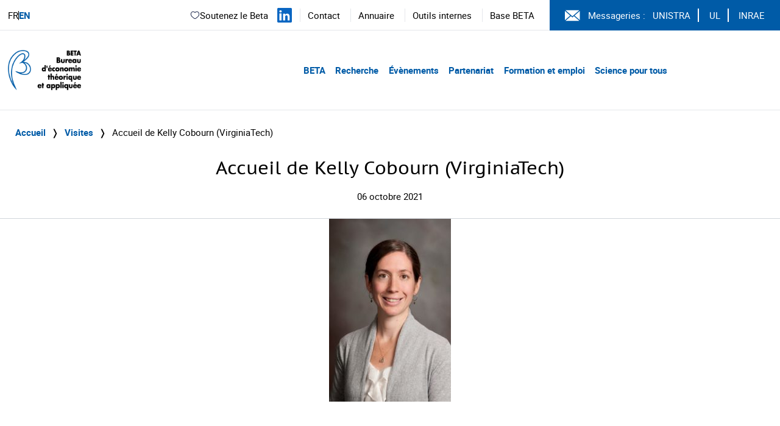

--- FILE ---
content_type: text/html; charset=UTF-8
request_url: https://www.beta-economics.fr/accueil-de-kelly-cobourn-virgniatech/
body_size: 10685
content:
    <!DOCTYPE html>
<html lang="fr-FR">
<head>
  <meta charset="UTF-8">
  <meta name="viewport" content="width=device-width, initial-scale=1">
  <link rel="profile" href="http://gmpg.org/xfn/11">
  <link rel="pingback" href="https://www.beta-economics.fr/wordpress/xmlrpc.php">

  <title>Accueil de Kelly Cobourn (VirginiaTech) &#8211; Beta</title>
<meta name='robots' content='max-image-preview:large' />
<link rel="alternate" href="https://www.beta-economics.fr/accueil-de-kelly-cobourn-virgniatech/" hreflang="fr" />
<link rel="alternate" href="https://www.beta-economics.fr/en/kelly-cobourn-virginiatech-visiting/" hreflang="en" />
<link rel='dns-prefetch' href='//platform.twitter.com' />
<link rel="alternate" type="application/rss+xml" title="Beta &raquo; Flux" href="https://www.beta-economics.fr/feed/" />
<link rel='stylesheet' id='wp-block-library-css' href='https://www.beta-economics.fr/wordpress/wp-includes/css/dist/block-library/style.min.css?ver=6.6.4' type='text/css' media='all' />
<style id='filebird-block-filebird-gallery-style-inline-css' type='text/css'>
ul.filebird-block-filebird-gallery{margin:auto!important;padding:0!important;width:100%}ul.filebird-block-filebird-gallery.layout-grid{display:grid;grid-gap:20px;align-items:stretch;grid-template-columns:repeat(var(--columns),1fr);justify-items:stretch}ul.filebird-block-filebird-gallery.layout-grid li img{border:1px solid #ccc;box-shadow:2px 2px 6px 0 rgba(0,0,0,.3);height:100%;max-width:100%;-o-object-fit:cover;object-fit:cover;width:100%}ul.filebird-block-filebird-gallery.layout-masonry{-moz-column-count:var(--columns);-moz-column-gap:var(--space);column-gap:var(--space);-moz-column-width:var(--min-width);columns:var(--min-width) var(--columns);display:block;overflow:auto}ul.filebird-block-filebird-gallery.layout-masonry li{margin-bottom:var(--space)}ul.filebird-block-filebird-gallery li{list-style:none}ul.filebird-block-filebird-gallery li figure{height:100%;margin:0;padding:0;position:relative;width:100%}ul.filebird-block-filebird-gallery li figure figcaption{background:linear-gradient(0deg,rgba(0,0,0,.7),rgba(0,0,0,.3) 70%,transparent);bottom:0;box-sizing:border-box;color:#fff;font-size:.8em;margin:0;max-height:100%;overflow:auto;padding:3em .77em .7em;position:absolute;text-align:center;width:100%;z-index:2}ul.filebird-block-filebird-gallery li figure figcaption a{color:inherit}

</style>
<style id='classic-theme-styles-inline-css' type='text/css'>
/*! This file is auto-generated */
.wp-block-button__link{color:#fff;background-color:#32373c;border-radius:9999px;box-shadow:none;text-decoration:none;padding:calc(.667em + 2px) calc(1.333em + 2px);font-size:1.125em}.wp-block-file__button{background:#32373c;color:#fff;text-decoration:none}
</style>
<style id='global-styles-inline-css' type='text/css'>
:root{--wp--preset--aspect-ratio--square: 1;--wp--preset--aspect-ratio--4-3: 4/3;--wp--preset--aspect-ratio--3-4: 3/4;--wp--preset--aspect-ratio--3-2: 3/2;--wp--preset--aspect-ratio--2-3: 2/3;--wp--preset--aspect-ratio--16-9: 16/9;--wp--preset--aspect-ratio--9-16: 9/16;--wp--preset--color--black: #000000;--wp--preset--color--cyan-bluish-gray: #abb8c3;--wp--preset--color--white: #ffffff;--wp--preset--color--pale-pink: #f78da7;--wp--preset--color--vivid-red: #cf2e2e;--wp--preset--color--luminous-vivid-orange: #ff6900;--wp--preset--color--luminous-vivid-amber: #fcb900;--wp--preset--color--light-green-cyan: #7bdcb5;--wp--preset--color--vivid-green-cyan: #00d084;--wp--preset--color--pale-cyan-blue: #8ed1fc;--wp--preset--color--vivid-cyan-blue: #0693e3;--wp--preset--color--vivid-purple: #9b51e0;--wp--preset--gradient--vivid-cyan-blue-to-vivid-purple: linear-gradient(135deg,rgba(6,147,227,1) 0%,rgb(155,81,224) 100%);--wp--preset--gradient--light-green-cyan-to-vivid-green-cyan: linear-gradient(135deg,rgb(122,220,180) 0%,rgb(0,208,130) 100%);--wp--preset--gradient--luminous-vivid-amber-to-luminous-vivid-orange: linear-gradient(135deg,rgba(252,185,0,1) 0%,rgba(255,105,0,1) 100%);--wp--preset--gradient--luminous-vivid-orange-to-vivid-red: linear-gradient(135deg,rgba(255,105,0,1) 0%,rgb(207,46,46) 100%);--wp--preset--gradient--very-light-gray-to-cyan-bluish-gray: linear-gradient(135deg,rgb(238,238,238) 0%,rgb(169,184,195) 100%);--wp--preset--gradient--cool-to-warm-spectrum: linear-gradient(135deg,rgb(74,234,220) 0%,rgb(151,120,209) 20%,rgb(207,42,186) 40%,rgb(238,44,130) 60%,rgb(251,105,98) 80%,rgb(254,248,76) 100%);--wp--preset--gradient--blush-light-purple: linear-gradient(135deg,rgb(255,206,236) 0%,rgb(152,150,240) 100%);--wp--preset--gradient--blush-bordeaux: linear-gradient(135deg,rgb(254,205,165) 0%,rgb(254,45,45) 50%,rgb(107,0,62) 100%);--wp--preset--gradient--luminous-dusk: linear-gradient(135deg,rgb(255,203,112) 0%,rgb(199,81,192) 50%,rgb(65,88,208) 100%);--wp--preset--gradient--pale-ocean: linear-gradient(135deg,rgb(255,245,203) 0%,rgb(182,227,212) 50%,rgb(51,167,181) 100%);--wp--preset--gradient--electric-grass: linear-gradient(135deg,rgb(202,248,128) 0%,rgb(113,206,126) 100%);--wp--preset--gradient--midnight: linear-gradient(135deg,rgb(2,3,129) 0%,rgb(40,116,252) 100%);--wp--preset--font-size--small: 13px;--wp--preset--font-size--medium: 20px;--wp--preset--font-size--large: 36px;--wp--preset--font-size--x-large: 42px;--wp--preset--spacing--20: 0.44rem;--wp--preset--spacing--30: 0.67rem;--wp--preset--spacing--40: 1rem;--wp--preset--spacing--50: 1.5rem;--wp--preset--spacing--60: 2.25rem;--wp--preset--spacing--70: 3.38rem;--wp--preset--spacing--80: 5.06rem;--wp--preset--shadow--natural: 6px 6px 9px rgba(0, 0, 0, 0.2);--wp--preset--shadow--deep: 12px 12px 50px rgba(0, 0, 0, 0.4);--wp--preset--shadow--sharp: 6px 6px 0px rgba(0, 0, 0, 0.2);--wp--preset--shadow--outlined: 6px 6px 0px -3px rgba(255, 255, 255, 1), 6px 6px rgba(0, 0, 0, 1);--wp--preset--shadow--crisp: 6px 6px 0px rgba(0, 0, 0, 1);}:where(.is-layout-flex){gap: 0.5em;}:where(.is-layout-grid){gap: 0.5em;}body .is-layout-flex{display: flex;}.is-layout-flex{flex-wrap: wrap;align-items: center;}.is-layout-flex > :is(*, div){margin: 0;}body .is-layout-grid{display: grid;}.is-layout-grid > :is(*, div){margin: 0;}:where(.wp-block-columns.is-layout-flex){gap: 2em;}:where(.wp-block-columns.is-layout-grid){gap: 2em;}:where(.wp-block-post-template.is-layout-flex){gap: 1.25em;}:where(.wp-block-post-template.is-layout-grid){gap: 1.25em;}.has-black-color{color: var(--wp--preset--color--black) !important;}.has-cyan-bluish-gray-color{color: var(--wp--preset--color--cyan-bluish-gray) !important;}.has-white-color{color: var(--wp--preset--color--white) !important;}.has-pale-pink-color{color: var(--wp--preset--color--pale-pink) !important;}.has-vivid-red-color{color: var(--wp--preset--color--vivid-red) !important;}.has-luminous-vivid-orange-color{color: var(--wp--preset--color--luminous-vivid-orange) !important;}.has-luminous-vivid-amber-color{color: var(--wp--preset--color--luminous-vivid-amber) !important;}.has-light-green-cyan-color{color: var(--wp--preset--color--light-green-cyan) !important;}.has-vivid-green-cyan-color{color: var(--wp--preset--color--vivid-green-cyan) !important;}.has-pale-cyan-blue-color{color: var(--wp--preset--color--pale-cyan-blue) !important;}.has-vivid-cyan-blue-color{color: var(--wp--preset--color--vivid-cyan-blue) !important;}.has-vivid-purple-color{color: var(--wp--preset--color--vivid-purple) !important;}.has-black-background-color{background-color: var(--wp--preset--color--black) !important;}.has-cyan-bluish-gray-background-color{background-color: var(--wp--preset--color--cyan-bluish-gray) !important;}.has-white-background-color{background-color: var(--wp--preset--color--white) !important;}.has-pale-pink-background-color{background-color: var(--wp--preset--color--pale-pink) !important;}.has-vivid-red-background-color{background-color: var(--wp--preset--color--vivid-red) !important;}.has-luminous-vivid-orange-background-color{background-color: var(--wp--preset--color--luminous-vivid-orange) !important;}.has-luminous-vivid-amber-background-color{background-color: var(--wp--preset--color--luminous-vivid-amber) !important;}.has-light-green-cyan-background-color{background-color: var(--wp--preset--color--light-green-cyan) !important;}.has-vivid-green-cyan-background-color{background-color: var(--wp--preset--color--vivid-green-cyan) !important;}.has-pale-cyan-blue-background-color{background-color: var(--wp--preset--color--pale-cyan-blue) !important;}.has-vivid-cyan-blue-background-color{background-color: var(--wp--preset--color--vivid-cyan-blue) !important;}.has-vivid-purple-background-color{background-color: var(--wp--preset--color--vivid-purple) !important;}.has-black-border-color{border-color: var(--wp--preset--color--black) !important;}.has-cyan-bluish-gray-border-color{border-color: var(--wp--preset--color--cyan-bluish-gray) !important;}.has-white-border-color{border-color: var(--wp--preset--color--white) !important;}.has-pale-pink-border-color{border-color: var(--wp--preset--color--pale-pink) !important;}.has-vivid-red-border-color{border-color: var(--wp--preset--color--vivid-red) !important;}.has-luminous-vivid-orange-border-color{border-color: var(--wp--preset--color--luminous-vivid-orange) !important;}.has-luminous-vivid-amber-border-color{border-color: var(--wp--preset--color--luminous-vivid-amber) !important;}.has-light-green-cyan-border-color{border-color: var(--wp--preset--color--light-green-cyan) !important;}.has-vivid-green-cyan-border-color{border-color: var(--wp--preset--color--vivid-green-cyan) !important;}.has-pale-cyan-blue-border-color{border-color: var(--wp--preset--color--pale-cyan-blue) !important;}.has-vivid-cyan-blue-border-color{border-color: var(--wp--preset--color--vivid-cyan-blue) !important;}.has-vivid-purple-border-color{border-color: var(--wp--preset--color--vivid-purple) !important;}.has-vivid-cyan-blue-to-vivid-purple-gradient-background{background: var(--wp--preset--gradient--vivid-cyan-blue-to-vivid-purple) !important;}.has-light-green-cyan-to-vivid-green-cyan-gradient-background{background: var(--wp--preset--gradient--light-green-cyan-to-vivid-green-cyan) !important;}.has-luminous-vivid-amber-to-luminous-vivid-orange-gradient-background{background: var(--wp--preset--gradient--luminous-vivid-amber-to-luminous-vivid-orange) !important;}.has-luminous-vivid-orange-to-vivid-red-gradient-background{background: var(--wp--preset--gradient--luminous-vivid-orange-to-vivid-red) !important;}.has-very-light-gray-to-cyan-bluish-gray-gradient-background{background: var(--wp--preset--gradient--very-light-gray-to-cyan-bluish-gray) !important;}.has-cool-to-warm-spectrum-gradient-background{background: var(--wp--preset--gradient--cool-to-warm-spectrum) !important;}.has-blush-light-purple-gradient-background{background: var(--wp--preset--gradient--blush-light-purple) !important;}.has-blush-bordeaux-gradient-background{background: var(--wp--preset--gradient--blush-bordeaux) !important;}.has-luminous-dusk-gradient-background{background: var(--wp--preset--gradient--luminous-dusk) !important;}.has-pale-ocean-gradient-background{background: var(--wp--preset--gradient--pale-ocean) !important;}.has-electric-grass-gradient-background{background: var(--wp--preset--gradient--electric-grass) !important;}.has-midnight-gradient-background{background: var(--wp--preset--gradient--midnight) !important;}.has-small-font-size{font-size: var(--wp--preset--font-size--small) !important;}.has-medium-font-size{font-size: var(--wp--preset--font-size--medium) !important;}.has-large-font-size{font-size: var(--wp--preset--font-size--large) !important;}.has-x-large-font-size{font-size: var(--wp--preset--font-size--x-large) !important;}
:where(.wp-block-post-template.is-layout-flex){gap: 1.25em;}:where(.wp-block-post-template.is-layout-grid){gap: 1.25em;}
:where(.wp-block-columns.is-layout-flex){gap: 2em;}:where(.wp-block-columns.is-layout-grid){gap: 2em;}
:root :where(.wp-block-pullquote){font-size: 1.5em;line-height: 1.6;}
</style>
<link rel='stylesheet' id='custom_styles-css' href='https://www.beta-economics.fr/themes/beta/assets/dist/app-6ad0fd2a.css?ver=6.6.4' type='text/css' media='all' />
<link rel='stylesheet' id='slick-css' href='https://www.beta-economics.fr/themes/beta/assets/styles/slick.css?ver=6.6.4' type='text/css' media='all' />
<script type="text/javascript" src="https://www.beta-economics.fr/themes/beta/assets/scripts/jquery-3.6.0.min.js?ver=6.6.4" id="jquery-js"></script>
<script type="text/javascript" src="https://www.beta-economics.fr/themes/beta/assets/scripts/slick.min.js?ver=6.6.4" id="slick-js"></script>
<script type="text/javascript" src="https://www.beta-economics.fr/themes/beta/assets/dist/index-3c781937.js?ver=6.6.4" id="custom_scripts-js"></script>
<script type="text/javascript" src="https://platform.twitter.com/widgets.js?ver=6.6.4" id="tweeter-js"></script>
<link rel="https://api.w.org/" href="https://www.beta-economics.fr/wp-json/" /><link rel="alternate" title="JSON" type="application/json" href="https://www.beta-economics.fr/wp-json/wp/v2/posts/3479" /><link rel="EditURI" type="application/rsd+xml" title="RSD" href="https://www.beta-economics.fr/wordpress/xmlrpc.php?rsd" />
<meta name="generator" content="WordPress 6.6.4" />
<link rel="canonical" href="https://www.beta-economics.fr/accueil-de-kelly-cobourn-virgniatech/" />
<link rel='shortlink' href='https://www.beta-economics.fr/?p=3479' />
<link rel="alternate" title="oEmbed (JSON)" type="application/json+oembed" href="https://www.beta-economics.fr/wp-json/oembed/1.0/embed?url=https%3A%2F%2Fwww.beta-economics.fr%2Faccueil-de-kelly-cobourn-virgniatech%2F" />
<link rel="alternate" title="oEmbed (XML)" type="text/xml+oembed" href="https://www.beta-economics.fr/wp-json/oembed/1.0/embed?url=https%3A%2F%2Fwww.beta-economics.fr%2Faccueil-de-kelly-cobourn-virgniatech%2F&#038;format=xml" />
<!-- Analytics by WP Statistics - https://wp-statistics.com -->
<link rel="icon" href="https://www.beta-economics.fr/uploads/2021/01/cropped-favicon-32x32.png" sizes="32x32" />
<link rel="icon" href="https://www.beta-economics.fr/uploads/2021/01/cropped-favicon-192x192.png" sizes="192x192" />
<link rel="apple-touch-icon" href="https://www.beta-economics.fr/uploads/2021/01/cropped-favicon-180x180.png" />
<meta name="msapplication-TileImage" content="https://www.beta-economics.fr/uploads/2021/01/cropped-favicon-270x270.png" />
	</head>

<body class="post-template-default single single-post postid-3479 single-format-standard wp-custom-logo" data-template="base.twig">

        <header role="banner" class="header">

      <div class="desktop nav-container border-b border-gray-200 hidden lg:block">
        <div class="top-menu grid grid-flow-col border-b-custom">
    <div class="mutilangues self-center pl-5">
    <p>
        <a class="no-underline hover:underline" href="https://www.beta-economics.fr/accueil-de-kelly-cobourn-virgniatech/">
    FR
  </a>
    <a class="no-underline hover:underline" href="https://www.beta-economics.fr/en/kelly-cobourn-virginiatech-visiting/">
    EN
  </a>
      </p>
  </div>
  <div class="flex items-center justify-end cursor-default">
            
      <div class="soutien-beta">
    <a href="https://fondation.unistra.fr/projet/bureau-deconomie-theorique-et-appliquee-beta-umr-7522/" target="_blank" rel="noopener noreferrer">
      <svg width="17" height="16" viewBox="0 0 17 16" fill="none" xmlns="http://www.w3.org/2000/svg"><path d="M8.98014 3.66709L8.61988 4.01382C8.71414 4.11176 8.84421 4.16709 8.98014 4.16709C9.11608 4.16709 9.24614 4.11176 9.34041 4.01382L8.98014 3.66709ZM7.26418 12.2146C6.25374 11.4181 5.14886 10.6402 4.27234 9.6532C3.41296 8.68547 2.81348 7.55634 2.81348 6.0914H1.81348C1.81348 7.8684 2.55381 9.22407 3.52462 10.3172C4.4783 11.3911 5.69399 12.2501 6.64509 12.9999L7.26418 12.2146ZM2.81348 6.0914C2.81348 4.65749 3.62372 3.45502 4.72972 2.94946C5.80419 2.45832 7.24792 2.58839 8.61988 4.01382L9.34041 3.32036C7.71248 1.62902 5.82287 1.35026 4.31398 2.03998C2.83662 2.71528 1.81348 4.28336 1.81348 6.0914H2.81348ZM6.64509 12.9999C6.98658 13.2691 7.35317 13.5562 7.72468 13.7733C8.09608 13.9903 8.51988 14.1667 8.98014 14.1667V13.1667C8.77374 13.1667 8.53088 13.0862 8.22921 12.9099C7.92768 12.7337 7.61486 12.4911 7.26418 12.2146L6.64509 12.9999ZM11.3152 12.9999C12.2663 12.2501 13.482 11.3911 14.4357 10.3172C15.4065 9.22407 16.1468 7.8684 16.1468 6.0914H15.1468C15.1468 7.55634 14.5473 8.68547 13.6879 9.6532C12.8114 10.6402 11.7065 11.4181 10.6961 12.2146L11.3152 12.9999ZM16.1468 6.0914C16.1468 4.28336 15.1237 2.71528 13.6463 2.03998C12.1374 1.35026 10.2478 1.62902 8.61988 3.32036L9.34041 4.01382C10.7123 2.58839 12.1561 2.45832 13.2305 2.94946C14.3365 3.45502 15.1468 4.65749 15.1468 6.0914H16.1468ZM10.6961 12.2146C10.3454 12.4911 10.0326 12.7337 9.73108 12.9099C9.42941 13.0862 9.18654 13.1667 8.98014 13.1667V14.1667C9.44041 14.1667 9.86421 13.9903 10.2356 13.7733C10.6071 13.5562 10.9737 13.2691 11.3152 12.9999L10.6961 12.2146Z" fill="#1C274C"/></svg>
        Soutenez le Beta
    </a>
  </div>

        <div class="linkedin">
      <a href="https://www.linkedin.com/company/bureau-d-economie-theorique-et-appliquee-beta/mycompany/" target="_blank" rel="noopener noreferrer" aria-label="Suivez-nous sur LinkedIn" title="Suivez-nous sur LinkedIn">
        <svg width="24" height="24" viewBox="0 0 24 24" fill="none" xmlns="http://www.w3.org/2000/svg">
          <path fill="#0A66C2" d="M22.23 0H1.77C.79 0 0 .77 0 1.72v20.55C0 23.23.79 24 1.77 24h20.46c.98 0 1.77-.77 1.77-1.72V1.72C24 .77 23.21 0 22.23 0zM7.08 20.45H3.56V9H7.08v11.45zM5.32 7.45c-1.14 0-1.88-.8-1.88-1.8 0-1.02.77-1.8 1.92-1.8 1.15 0 1.88.78 1.88 1.8 0 1-.73 1.8-1.92 1.8zM20.45 20.45h-3.52v-5.89c0-1.47-.53-2.48-1.86-2.48-1.02 0-1.63.69-1.9 1.35-.1.25-.12.6-.12.95v6.07h-3.52s.05-9.85 0-10.85h3.52v1.54c.47-.73 1.31-1.77 3.18-1.77 2.33 0 4.07 1.52 4.07 4.78v6.3z"/>
        </svg>
      </a>
    </div>

        <div class="menu-secondary">
      <ul class="menu-list-secondary pl-5 pr-5 hidden lg:block">
      <li class="inline-block border-l border-gray-200 px-5">
      <a class="hover:underline" target="_self"  rel="noopener noreferrer" href="https://www.beta-economics.fr//contact-acces/">
        Contact
      </a>
    </li>
      <li class="inline-block border-l border-gray-200 px-5">
      <a class="hover:underline" target="_self"  rel="noopener noreferrer" href="https://www.beta-economics.fr/annuaire/">
        Annuaire
      </a>
    </li>
      <li class="inline-block border-l border-gray-200 px-5">
      <a class="hover:underline" target="_self"  rel="noopener noreferrer" href="https://www.beta-economics.fr/outils-internes/">
        Outils internes
      </a>
    </li>
      <li class="inline-block border-l border-gray-200 px-5">
      <a class="hover:underline" target="_blank"  rel="noopener noreferrer" href="http://beta.u-strasbg.fr/">
        Base BETA
      </a>
    </li>
  </ul>


<ul class="menu-list-secondary lg:hidden">
      <li class="py-2">
      <a class="text-font" target="_self" rel="noopener noreferrer" href="https://www.beta-economics.fr//contact-acces/">
        Contact
      </a>
    </li>
      <li class="py-2">
      <a class="text-font" target="_self" rel="noopener noreferrer" href="https://www.beta-economics.fr/annuaire/">
        Annuaire
      </a>
    </li>
      <li class="py-2">
      <a class="text-font" target="_self" rel="noopener noreferrer" href="https://www.beta-economics.fr/outils-internes/">
        Outils internes
      </a>
    </li>
      <li class="py-2">
      <a class="text-font" target="_blank" rel="noopener noreferrer" href="http://beta.u-strasbg.fr/">
        Base BETA
      </a>
    </li>
  </ul>
    </div>
        <div class="messagerie flex items-center pl-10 pr-5 py-5 bg-blue text-white">
      <svg aria-hidden="true" class="logo-svg" width="25px" height="25px" viewBox="0 0 26 18" version="1.1" xmlns="http://www.w3.org/2000/svg" xmlns:xlink="http://www.w3.org/1999/xlink">
        <g stroke="none" stroke-width="1" fill="none" fill-rule="evenodd">
          <g transform="translate(-1096.000000, -12.000000)" fill="#FFFFFF" fill-rule="nonzero">
            <g transform="translate(1096.000000, 12.000000)">
                <polygon points="0 1.0904 0 16.9096 9.03945 9"></polygon>
                <polygon points="1.132 3.55271368e-15 12.85 10.25315 24.5681 3.55271368e-15"></polygon>
                <polygon points="15.42155 9.99665 12.85 12.24685 10.27845 9.99665 1.1319 18 24.5684 18"></polygon>
                <polygon points="16.56065 9 25.6 16.90935 25.6 1.0905"></polygon>
            </g>
          </g>
        </g>
      </svg>
      <span class="pl-5">Messageries :</span>

            <nav role="navigation" class="intranet">
        <ul class="list-intranet">
      <li class="items-intranet inline-block px-5 border-r-1 last:border-r-0 border-white">
      <a class="hover:underline" target="_blank" rel="noopener noreferrer" href="https://cas.unistra.fr/cas/login?service=https%3A%2F%2Fidp.unistra.fr%2Fidp%2FAuthn%2FExternal%3Fconversation%3De1s1&entityId=https%3A%2F%2Fsp.partage.renater.fr%2Funiv-strasbourg" aria-label="Voir le site (nouvelle fenêtre)">
        UNISTRA
      </a>
    </li>
      <li class="items-intranet inline-block px-5 border-r-1 last:border-r-0 border-white">
      <a class="hover:underline" target="_blank" rel="noopener noreferrer" href="https://auth.univ-lorraine.fr/login?service=https%3A%2F%2Fmail.univ-lorraine.fr%2Fzimbra%2Fpreauth%2FpreauthUL_PERS.jsp" aria-label="Voir le site (nouvelle fenêtre)">
        UL
      </a>
    </li>
      <li class="items-intranet inline-block px-5 border-r-1 last:border-r-0 border-white">
      <a class="hover:underline" target="_blank" rel="noopener noreferrer" href="https://messagerie.inrae.fr/" aria-label="Voir le site (nouvelle fenêtre)">
        INRAE
      </a>
    </li>
  </ul>      </nav>    </div>  </div>
</div>


<div class="nav-primary grid grid-flow-col mx-5 my-10">

    <div class="header-logo">
    <a
      class="block w-48"
      href="
              https://www.beta-economics.fr
      "
    >
              <img style="height:80px" class="object-contain" src="https://www.beta-economics.fr/uploads/2021/06/cropped-Logo_Beta_quadri.png" alt="Beta">
          </a>
  </div>
    <div class="menu cursor-default place-self-center justify-self-end mr-64">
    <nav role="navigation" class="menu-primary bold text-blue text-2xl">
      <ul class="menu-mobile pb-5 mb-5 text-blue border-b border-gray-400 lg:hidden">
      <li class="menu-mobile-list relative">
      <a class="menu-mobile-item block py-4" href="#">
        BETA
      </a>

                    <ul class="dropdown-mobile-child-menu z-50 py-4 bg-blue">
                      <li class="child-list">
              <a class="child-item block p-4 text-white" href="https://www.beta-economics.fr/presentation/">
                Présentation du BETA
              </a>

                                        </li>                      <li class="child-list">
              <a class="child-item block p-4 text-white" href="https://www.beta-economics.fr/organisation/">
                Organisation
              </a>

                                        </li>                      <li class="child-list">
              <a class="child-item block p-4 text-white" href="https://www.beta-economics.fr//annuaire/">
                Membres
              </a>

                                        </li>                      <li class="child-list">
              <a class="child-item block p-4 text-white" href="https://www.beta-economics.fr/newsletter/">
                Newsletter
              </a>

                                        </li>                      <li class="child-list">
              <a class="child-item block p-4 text-white" href="https://www.beta-economics.fr/souvenirs-et-hommages/">
                Souvenirs et hommages
              </a>

                                        </li>                      <li class="child-list">
              <a class="child-item block p-4 text-white" href="https://www.beta-economics.fr/contact-acces/">
                Contact &#038; Accès
              </a>

                                        </li>                  </ul>          </li>      <li class="menu-mobile-list relative">
      <a class="menu-mobile-item block py-4" href="#">
        Recherche
      </a>

                    <ul class="dropdown-mobile-child-menu z-50 py-4 bg-blue">
                      <li class="child-list">
              <a class="child-item block p-4 text-white" href="https://www.beta-economics.fr/recherche/">
                Groupes de recherche & enjeux sociétaux
              </a>

                                        </li>                      <li class="child-list">
              <a class="child-item block p-4 text-white" href="https://www.beta-economics.fr/plateformes/">
                Plateformes
              </a>

                                            <ul class="dropdown-children-menu mx-5 mb-5 bg-white">
                                      <li class="children-list">
                      <a class="children-item block p-4" href="https://www.beta-economics.fr/plateformes/lees/">
                        LEES
                      </a>
                    </li>                                      <li class="children-list">
                      <a class="children-item block p-4" href="https://www.beta-economics.fr/plateformes/olef/">
                        OLEF
                      </a>
                    </li>                                      <li class="children-list">
                      <a class="children-item block p-4" href="https://www.beta-economics.fr/plateformes/disce/">
                        DisCE
                      </a>
                    </li>                                  </ul>                          </li>                      <li class="child-list">
              <a class="child-item block p-4 text-white" href="https://www.beta-economics.fr/publications/">
                Productions
              </a>

                                        </li>                      <li class="child-list">
              <a class="child-item block p-4 text-white" href="https://www.beta-economics.fr/working-papers/">
                Working papers du BETA
              </a>

                                        </li>                      <li class="child-list">
              <a class="child-item block p-4 text-white" href="https://www.beta-economics.fr/working-papers-serie-speciale-50-ans-du-beta/">
                Working papers série spéciale “50 ans du BETA”
              </a>

                                        </li>                      <li class="child-list">
              <a class="child-item block p-4 text-white" href="https://www.beta-economics.fr/category/prix-distinctions/">
                Prix et distinctions
              </a>

                                        </li>                  </ul>          </li>      <li class="menu-mobile-list relative">
      <a class="menu-mobile-item block py-4" href="#">
        Évènements
      </a>

                    <ul class="dropdown-mobile-child-menu z-50 py-4 bg-blue">
                      <li class="child-list">
              <a class="child-item block p-4 text-white" href="https://www.beta-economics.fr/evenements/">
                Évènements à venir
              </a>

                                        </li>                      <li class="child-list">
              <a class="child-item block p-4 text-white" href="https://www.beta-economics.fr/evenements-passes/">
                Évènements passés
              </a>

                                        </li>                  </ul>          </li>      <li class="menu-mobile-list relative">
      <a class="menu-mobile-item block py-4" href="#">
        Partenariat
      </a>

                    <ul class="dropdown-mobile-child-menu z-50 py-4 bg-blue">
                      <li class="child-list">
              <a class="child-item block p-4 text-white" href="https://www.beta-economics.fr/projets-et-contrats-de-recherche/">
                Projets et contrats de recherche
              </a>

                                        </li>                      <li class="child-list">
              <a class="child-item block p-4 text-white" href="https://www.beta-economics.fr/activites-dexpertise/">
                Activités d’expertise
              </a>

                                            <ul class="dropdown-children-menu mx-5 mb-5 bg-white">
                                      <li class="children-list">
                      <a class="children-item block p-4" href="https://www.beta-economics.fr/activites-dexpertise/quelques-expertises-ciblees/">
                        Zoom sur...
                      </a>
                    </li>                                      <li class="children-list">
                      <a class="children-item block p-4" href="https://www.beta-economics.fr/activites-dexpertise/conseils-et-comites/">
                        Conseils et Comités
                      </a>
                    </li>                                  </ul>                          </li>                      <li class="child-list">
              <a class="child-item block p-4 text-white" href="https://www.beta-economics.fr/les-chaires/">
                Chaires
              </a>

                                        </li>                      <li class="child-list">
              <a class="child-item block p-4 text-white" href="https://www.beta-economics.fr/les-itis/">
                ITIs et Labex
              </a>

                                        </li>                      <li class="child-list">
              <a class="child-item block p-4 text-white" href="https://www.beta-economics.fr/entites-associees/">
                Entités associées
              </a>

                                        </li>                  </ul>          </li>      <li class="menu-mobile-list relative">
      <a class="menu-mobile-item block py-4" href="#">
        Formation et emploi
      </a>

                    <ul class="dropdown-mobile-child-menu z-50 py-4 bg-blue">
                      <li class="child-list">
              <a class="child-item block p-4 text-white" href="https://www.beta-economics.fr/masters/">
                Masters et magistère
              </a>

                                        </li>                      <li class="child-list">
              <a class="child-item block p-4 text-white" href="https://www.beta-economics.fr/doctorat/">
                Doctorat
              </a>

                                        </li>                      <li class="child-list">
              <a class="child-item block p-4 text-white" href="https://www.beta-economics.fr/category/offre-demploi/">
                Stages et emplois
              </a>

                                        </li>                      <li class="child-list">
              <a class="child-item block p-4 text-white" href="https://www.beta-economics.fr/candidats-job-market/">
                Candidats au job market
              </a>

                                        </li>                  </ul>          </li>      <li class="menu-mobile-list relative">
      <a class="menu-mobile-item block py-4" href="#">
        Science pour tous
      </a>

                    <ul class="dropdown-mobile-child-menu z-50 py-4 bg-blue">
                      <li class="child-list">
              <a class="child-item block p-4 text-white" href="https://www.beta-economics.fr/category/presse-media/">
                Média et société
              </a>

                                        </li>                      <li class="child-list">
              <a class="child-item block p-4 text-white" href="https://www.beta-economics.fr/cat_event/conferences-pour-tous/">
                Conférences grand public
              </a>

                                        </li>                  </ul>          </li>  </ul>



<ul class="menu-desktop hidden lg:block">
      <li class="menu-list inline-block">
      <a class="menu-item pr-5" href="#">
        BETA
      </a>

                    <ul class="dropdown-child-menu z-50 absolute w-60 bg-blue hidden">
                      <li class="child-list hover:bg-blue-dark">
              <a class="child-item block py-4 px-5 text-white" href="https://www.beta-economics.fr/presentation/">
                Présentation du BETA
              </a>

                                        </li>                      <li class="child-list hover:bg-blue-dark">
              <a class="child-item block py-4 px-5 text-white" href="https://www.beta-economics.fr/organisation/">
                Organisation
              </a>

                                        </li>                      <li class="child-list hover:bg-blue-dark">
              <a class="child-item block py-4 px-5 text-white" href="https://www.beta-economics.fr//annuaire/">
                Membres
              </a>

                                        </li>                      <li class="child-list hover:bg-blue-dark">
              <a class="child-item block py-4 px-5 text-white" href="https://www.beta-economics.fr/newsletter/">
                Newsletter
              </a>

                                        </li>                      <li class="child-list hover:bg-blue-dark">
              <a class="child-item block py-4 px-5 text-white" href="https://www.beta-economics.fr/souvenirs-et-hommages/">
                Souvenirs et hommages
              </a>

                                        </li>                      <li class="child-list hover:bg-blue-dark">
              <a class="child-item block py-4 px-5 text-white" href="https://www.beta-economics.fr/contact-acces/">
                Contact &#038; Accès
              </a>

                                        </li>                  </ul>          </li>      <li class="menu-list inline-block">
      <a class="menu-item pr-5" href="#">
        Recherche
      </a>

                    <ul class="dropdown-child-menu z-50 absolute w-60 bg-blue hidden">
                      <li class="child-list hover:bg-blue-dark">
              <a class="child-item block py-4 px-5 text-white" href="https://www.beta-economics.fr/recherche/">
                Groupes de recherche & enjeux sociétaux
              </a>

                                        </li>                      <li class="child-list hover:bg-blue-dark">
              <a class="child-item block py-4 px-5 text-white" href="https://www.beta-economics.fr/plateformes/">
                Plateformes
              </a>

                                            <ul class="dropdown-children-menu absolute origin-top-left transform translate-x-60 -translate-y-16 w-60 bg-blue hidden">
                                      <li class="children-list hover:bg-blue-dark">
                      <a class="children-item block py-4 px-2 text-white" href="https://www.beta-economics.fr/plateformes/lees/">
                        LEES
                      </a>
                    </li>                                      <li class="children-list hover:bg-blue-dark">
                      <a class="children-item block py-4 px-2 text-white" href="https://www.beta-economics.fr/plateformes/olef/">
                        OLEF
                      </a>
                    </li>                                      <li class="children-list hover:bg-blue-dark">
                      <a class="children-item block py-4 px-2 text-white" href="https://www.beta-economics.fr/plateformes/disce/">
                        DisCE
                      </a>
                    </li>                                  </ul>                          </li>                      <li class="child-list hover:bg-blue-dark">
              <a class="child-item block py-4 px-5 text-white" href="https://www.beta-economics.fr/publications/">
                Productions
              </a>

                                        </li>                      <li class="child-list hover:bg-blue-dark">
              <a class="child-item block py-4 px-5 text-white" href="https://www.beta-economics.fr/working-papers/">
                Working papers du BETA
              </a>

                                        </li>                      <li class="child-list hover:bg-blue-dark">
              <a class="child-item block py-4 px-5 text-white" href="https://www.beta-economics.fr/working-papers-serie-speciale-50-ans-du-beta/">
                Working papers série spéciale “50 ans du BETA”
              </a>

                                        </li>                      <li class="child-list hover:bg-blue-dark">
              <a class="child-item block py-4 px-5 text-white" href="https://www.beta-economics.fr/category/prix-distinctions/">
                Prix et distinctions
              </a>

                                        </li>                  </ul>          </li>      <li class="menu-list inline-block">
      <a class="menu-item pr-5" href="#">
        Évènements
      </a>

                    <ul class="dropdown-child-menu z-50 absolute w-60 bg-blue hidden">
                      <li class="child-list hover:bg-blue-dark">
              <a class="child-item block py-4 px-5 text-white" href="https://www.beta-economics.fr/evenements/">
                Évènements à venir
              </a>

                                        </li>                      <li class="child-list hover:bg-blue-dark">
              <a class="child-item block py-4 px-5 text-white" href="https://www.beta-economics.fr/evenements-passes/">
                Évènements passés
              </a>

                                        </li>                  </ul>          </li>      <li class="menu-list inline-block">
      <a class="menu-item pr-5" href="#">
        Partenariat
      </a>

                    <ul class="dropdown-child-menu z-50 absolute w-60 bg-blue hidden">
                      <li class="child-list hover:bg-blue-dark">
              <a class="child-item block py-4 px-5 text-white" href="https://www.beta-economics.fr/projets-et-contrats-de-recherche/">
                Projets et contrats de recherche
              </a>

                                        </li>                      <li class="child-list hover:bg-blue-dark">
              <a class="child-item block py-4 px-5 text-white" href="https://www.beta-economics.fr/activites-dexpertise/">
                Activités d’expertise
              </a>

                                            <ul class="dropdown-children-menu absolute origin-top-left transform translate-x-60 -translate-y-16 w-60 bg-blue hidden">
                                      <li class="children-list hover:bg-blue-dark">
                      <a class="children-item block py-4 px-2 text-white" href="https://www.beta-economics.fr/activites-dexpertise/quelques-expertises-ciblees/">
                        Zoom sur...
                      </a>
                    </li>                                      <li class="children-list hover:bg-blue-dark">
                      <a class="children-item block py-4 px-2 text-white" href="https://www.beta-economics.fr/activites-dexpertise/conseils-et-comites/">
                        Conseils et Comités
                      </a>
                    </li>                                  </ul>                          </li>                      <li class="child-list hover:bg-blue-dark">
              <a class="child-item block py-4 px-5 text-white" href="https://www.beta-economics.fr/les-chaires/">
                Chaires
              </a>

                                        </li>                      <li class="child-list hover:bg-blue-dark">
              <a class="child-item block py-4 px-5 text-white" href="https://www.beta-economics.fr/les-itis/">
                ITIs et Labex
              </a>

                                        </li>                      <li class="child-list hover:bg-blue-dark">
              <a class="child-item block py-4 px-5 text-white" href="https://www.beta-economics.fr/entites-associees/">
                Entités associées
              </a>

                                        </li>                  </ul>          </li>      <li class="menu-list inline-block">
      <a class="menu-item pr-5" href="#">
        Formation et emploi
      </a>

                    <ul class="dropdown-child-menu z-50 absolute w-60 bg-blue hidden">
                      <li class="child-list hover:bg-blue-dark">
              <a class="child-item block py-4 px-5 text-white" href="https://www.beta-economics.fr/masters/">
                Masters et magistère
              </a>

                                        </li>                      <li class="child-list hover:bg-blue-dark">
              <a class="child-item block py-4 px-5 text-white" href="https://www.beta-economics.fr/doctorat/">
                Doctorat
              </a>

                                        </li>                      <li class="child-list hover:bg-blue-dark">
              <a class="child-item block py-4 px-5 text-white" href="https://www.beta-economics.fr/category/offre-demploi/">
                Stages et emplois
              </a>

                                        </li>                      <li class="child-list hover:bg-blue-dark">
              <a class="child-item block py-4 px-5 text-white" href="https://www.beta-economics.fr/candidats-job-market/">
                Candidats au job market
              </a>

                                        </li>                  </ul>          </li>      <li class="menu-list inline-block">
      <a class="menu-item pr-5" href="#">
        Science pour tous
      </a>

                    <ul class="dropdown-child-menu z-50 absolute w-60 bg-blue hidden">
                      <li class="child-list hover:bg-blue-dark">
              <a class="child-item block py-4 px-5 text-white" href="https://www.beta-economics.fr/category/presse-media/">
                Média et société
              </a>

                                        </li>                      <li class="child-list hover:bg-blue-dark">
              <a class="child-item block py-4 px-5 text-white" href="https://www.beta-economics.fr/cat_event/conferences-pour-tous/">
                Conférences grand public
              </a>

                                        </li>                  </ul>          </li>  </ul>    </nav>
  </div></div>      </div>

      <div class="mobile nav-container border-b border-gray-200 lg:hidden">
        <div class="top-menu flex justify-between items-center m-5">

    <div class="mutilangues">
    <p>
        <a class="no-underline hover:underline" href="https://www.beta-economics.fr/accueil-de-kelly-cobourn-virgniatech/">
    FR
  </a>
    <a class="no-underline hover:underline" href="https://www.beta-economics.fr/en/kelly-cobourn-virginiatech-visiting/">
    EN
  </a>
      </p>
  </div>
      
  <div class="soutien-beta">
    <a href="https://fondation.unistra.fr/projet/bureau-deconomie-theorique-et-appliquee-beta-umr-7522/" target="_blank" rel="noopener noreferrer">
      <svg width="17" height="16" viewBox="0 0 17 16" fill="none" xmlns="http://www.w3.org/2000/svg"><path d="M8.98014 3.66709L8.61988 4.01382C8.71414 4.11176 8.84421 4.16709 8.98014 4.16709C9.11608 4.16709 9.24614 4.11176 9.34041 4.01382L8.98014 3.66709ZM7.26418 12.2146C6.25374 11.4181 5.14886 10.6402 4.27234 9.6532C3.41296 8.68547 2.81348 7.55634 2.81348 6.0914H1.81348C1.81348 7.8684 2.55381 9.22407 3.52462 10.3172C4.4783 11.3911 5.69399 12.2501 6.64509 12.9999L7.26418 12.2146ZM2.81348 6.0914C2.81348 4.65749 3.62372 3.45502 4.72972 2.94946C5.80419 2.45832 7.24792 2.58839 8.61988 4.01382L9.34041 3.32036C7.71248 1.62902 5.82287 1.35026 4.31398 2.03998C2.83662 2.71528 1.81348 4.28336 1.81348 6.0914H2.81348ZM6.64509 12.9999C6.98658 13.2691 7.35317 13.5562 7.72468 13.7733C8.09608 13.9903 8.51988 14.1667 8.98014 14.1667V13.1667C8.77374 13.1667 8.53088 13.0862 8.22921 12.9099C7.92768 12.7337 7.61486 12.4911 7.26418 12.2146L6.64509 12.9999ZM11.3152 12.9999C12.2663 12.2501 13.482 11.3911 14.4357 10.3172C15.4065 9.22407 16.1468 7.8684 16.1468 6.0914H15.1468C15.1468 7.55634 14.5473 8.68547 13.6879 9.6532C12.8114 10.6402 11.7065 11.4181 10.6961 12.2146L11.3152 12.9999ZM16.1468 6.0914C16.1468 4.28336 15.1237 2.71528 13.6463 2.03998C12.1374 1.35026 10.2478 1.62902 8.61988 3.32036L9.34041 4.01382C10.7123 2.58839 12.1561 2.45832 13.2305 2.94946C14.3365 3.45502 15.1468 4.65749 15.1468 6.0914H16.1468ZM10.6961 12.2146C10.3454 12.4911 10.0326 12.7337 9.73108 12.9099C9.42941 13.0862 9.18654 13.1667 8.98014 13.1667V14.1667C9.44041 14.1667 9.86421 13.9903 10.2356 13.7733C10.6071 13.5562 10.9737 13.2691 11.3152 12.9999L10.6961 12.2146Z" fill="#1C274C"/></svg>
        Soutenez le Beta
    </a>
  </div>

    <div class="linkedin">
    <a href="https://www.linkedin.com/company/bureau-d-economie-theorique-et-appliquee-beta/mycompany/" target="_blank" rel="noopener noreferrer" aria-label="Suivez-nous sur LinkedIn" title="Suivez-nous sur LinkedIn">
      <svg width="24" height="24" viewBox="0 0 24 24" fill="none" xmlns="http://www.w3.org/2000/svg">
        <path fill="#0A66C2" d="M22.23 0H1.77C.79 0 0 .77 0 1.72v20.55C0 23.23.79 24 1.77 24h20.46c.98 0 1.77-.77 1.77-1.72V1.72C24 .77 23.21 0 22.23 0zM7.08 20.45H3.56V9H7.08v11.45zM5.32 7.45c-1.14 0-1.88-.8-1.88-1.8 0-1.02.77-1.8 1.92-1.8 1.15 0 1.88.78 1.88 1.8 0 1-.73 1.8-1.92 1.8zM20.45 20.45h-3.52v-5.89c0-1.47-.53-2.48-1.86-2.48-1.02 0-1.63.69-1.9 1.35-.1.25-.12.6-.12.95v6.07h-3.52s.05-9.85 0-10.85h3.52v1.54c.47-.73 1.31-1.77 3.18-1.77 2.33 0 4.07 1.52 4.07 4.78v6.3z"/>
      </svg>
    </a>
  </div>

</div>
<div class="messagerie flex items-center justify-center py-5 bg-blue text-white">
  <svg class="logo-svg" width="25px" height="25px" viewBox="0 0 26 18" version="1.1" xmlns="http://www.w3.org/2000/svg" xmlns:xlink="http://www.w3.org/1999/xlink">
    <g stroke="none" stroke-width="1" fill="none" fill-rule="evenodd">
      <g transform="translate(-1096.000000, -12.000000)" fill="#FFFFFF" fill-rule="nonzero">
        <g transform="translate(1096.000000, 12.000000)">
            <polygon points="0 1.0904 0 16.9096 9.03945 9"></polygon>
            <polygon points="1.132 3.55271368e-15 12.85 10.25315 24.5681 3.55271368e-15"></polygon>
            <polygon points="15.42155 9.99665 12.85 12.24685 10.27845 9.99665 1.1319 18 24.5684 18"></polygon>
            <polygon points="16.56065 9 25.6 16.90935 25.6 1.0905"></polygon>
        </g>
      </g>
    </g>
  </svg>
  <span class="pl-5">Messageries :</span>

    <nav role="navigation" class="intranet">
    <ul class="list-intranet">
      <li class="items-intranet inline-block px-5 border-r-1 last:border-r-0 border-white">
      <a class="hover:underline" target="_blank" rel="noopener noreferrer" href="https://cas.unistra.fr/cas/login?service=https%3A%2F%2Fidp.unistra.fr%2Fidp%2FAuthn%2FExternal%3Fconversation%3De1s1&entityId=https%3A%2F%2Fsp.partage.renater.fr%2Funiv-strasbourg" aria-label="Voir le site (nouvelle fenêtre)">
        UNISTRA
      </a>
    </li>
      <li class="items-intranet inline-block px-5 border-r-1 last:border-r-0 border-white">
      <a class="hover:underline" target="_blank" rel="noopener noreferrer" href="https://auth.univ-lorraine.fr/login?service=https%3A%2F%2Fmail.univ-lorraine.fr%2Fzimbra%2Fpreauth%2FpreauthUL_PERS.jsp" aria-label="Voir le site (nouvelle fenêtre)">
        UL
      </a>
    </li>
      <li class="items-intranet inline-block px-5 border-r-1 last:border-r-0 border-white">
      <a class="hover:underline" target="_blank" rel="noopener noreferrer" href="https://messagerie.inrae.fr/" aria-label="Voir le site (nouvelle fenêtre)">
        INRAE
      </a>
    </li>
  </ul>  </nav></div>


<div class="nav-primary relative flex justify-between my-8 pl-5 pr-12">
  <div class="header-logo">
    <a href="
      "
    >
              <img style="height:80px" class="object-contain" src="https://www.beta-economics.fr/uploads/2021/06/cropped-Logo_Beta_quadri.png" alt="Beta">
          </a>
  </div>

  <div class="wrap-burger text-blue">
    <div id="burger" class="burger relative w-14 h-12 mb-5 cursor-pointer">
      <div class="bar bar-1 absolute left-0 w-full h-1/5 bg-blue"></div>
      <div class="bar bar-2 absolute left-0 w-full h-1/5 bg-blue"></div>
      <div class="bar bar-3 absolute left-0 w-full h-1/5 bg-blue"></div>
    </div>
    <span>Menu</span>
  </div>
</div>
<div id="menu" class="menu absolute z-50 w-full bg-blue-light cursor-default hidden">
  <nav role="navigation" class="menu-primary p-5">
    <ul class="menu-mobile pb-5 mb-5 text-blue border-b border-gray-400 lg:hidden">
      <li class="menu-mobile-list relative">
      <a class="menu-mobile-item block py-4" href="#">
        BETA
      </a>

                    <ul class="dropdown-mobile-child-menu z-50 py-4 bg-blue">
                      <li class="child-list">
              <a class="child-item block p-4 text-white" href="https://www.beta-economics.fr/presentation/">
                Présentation du BETA
              </a>

                                        </li>                      <li class="child-list">
              <a class="child-item block p-4 text-white" href="https://www.beta-economics.fr/organisation/">
                Organisation
              </a>

                                        </li>                      <li class="child-list">
              <a class="child-item block p-4 text-white" href="https://www.beta-economics.fr//annuaire/">
                Membres
              </a>

                                        </li>                      <li class="child-list">
              <a class="child-item block p-4 text-white" href="https://www.beta-economics.fr/newsletter/">
                Newsletter
              </a>

                                        </li>                      <li class="child-list">
              <a class="child-item block p-4 text-white" href="https://www.beta-economics.fr/souvenirs-et-hommages/">
                Souvenirs et hommages
              </a>

                                        </li>                      <li class="child-list">
              <a class="child-item block p-4 text-white" href="https://www.beta-economics.fr/contact-acces/">
                Contact &#038; Accès
              </a>

                                        </li>                  </ul>          </li>      <li class="menu-mobile-list relative">
      <a class="menu-mobile-item block py-4" href="#">
        Recherche
      </a>

                    <ul class="dropdown-mobile-child-menu z-50 py-4 bg-blue">
                      <li class="child-list">
              <a class="child-item block p-4 text-white" href="https://www.beta-economics.fr/recherche/">
                Groupes de recherche & enjeux sociétaux
              </a>

                                        </li>                      <li class="child-list">
              <a class="child-item block p-4 text-white" href="https://www.beta-economics.fr/plateformes/">
                Plateformes
              </a>

                                            <ul class="dropdown-children-menu mx-5 mb-5 bg-white">
                                      <li class="children-list">
                      <a class="children-item block p-4" href="https://www.beta-economics.fr/plateformes/lees/">
                        LEES
                      </a>
                    </li>                                      <li class="children-list">
                      <a class="children-item block p-4" href="https://www.beta-economics.fr/plateformes/olef/">
                        OLEF
                      </a>
                    </li>                                      <li class="children-list">
                      <a class="children-item block p-4" href="https://www.beta-economics.fr/plateformes/disce/">
                        DisCE
                      </a>
                    </li>                                  </ul>                          </li>                      <li class="child-list">
              <a class="child-item block p-4 text-white" href="https://www.beta-economics.fr/publications/">
                Productions
              </a>

                                        </li>                      <li class="child-list">
              <a class="child-item block p-4 text-white" href="https://www.beta-economics.fr/working-papers/">
                Working papers du BETA
              </a>

                                        </li>                      <li class="child-list">
              <a class="child-item block p-4 text-white" href="https://www.beta-economics.fr/working-papers-serie-speciale-50-ans-du-beta/">
                Working papers série spéciale “50 ans du BETA”
              </a>

                                        </li>                      <li class="child-list">
              <a class="child-item block p-4 text-white" href="https://www.beta-economics.fr/category/prix-distinctions/">
                Prix et distinctions
              </a>

                                        </li>                  </ul>          </li>      <li class="menu-mobile-list relative">
      <a class="menu-mobile-item block py-4" href="#">
        Évènements
      </a>

                    <ul class="dropdown-mobile-child-menu z-50 py-4 bg-blue">
                      <li class="child-list">
              <a class="child-item block p-4 text-white" href="https://www.beta-economics.fr/evenements/">
                Évènements à venir
              </a>

                                        </li>                      <li class="child-list">
              <a class="child-item block p-4 text-white" href="https://www.beta-economics.fr/evenements-passes/">
                Évènements passés
              </a>

                                        </li>                  </ul>          </li>      <li class="menu-mobile-list relative">
      <a class="menu-mobile-item block py-4" href="#">
        Partenariat
      </a>

                    <ul class="dropdown-mobile-child-menu z-50 py-4 bg-blue">
                      <li class="child-list">
              <a class="child-item block p-4 text-white" href="https://www.beta-economics.fr/projets-et-contrats-de-recherche/">
                Projets et contrats de recherche
              </a>

                                        </li>                      <li class="child-list">
              <a class="child-item block p-4 text-white" href="https://www.beta-economics.fr/activites-dexpertise/">
                Activités d’expertise
              </a>

                                            <ul class="dropdown-children-menu mx-5 mb-5 bg-white">
                                      <li class="children-list">
                      <a class="children-item block p-4" href="https://www.beta-economics.fr/activites-dexpertise/quelques-expertises-ciblees/">
                        Zoom sur...
                      </a>
                    </li>                                      <li class="children-list">
                      <a class="children-item block p-4" href="https://www.beta-economics.fr/activites-dexpertise/conseils-et-comites/">
                        Conseils et Comités
                      </a>
                    </li>                                  </ul>                          </li>                      <li class="child-list">
              <a class="child-item block p-4 text-white" href="https://www.beta-economics.fr/les-chaires/">
                Chaires
              </a>

                                        </li>                      <li class="child-list">
              <a class="child-item block p-4 text-white" href="https://www.beta-economics.fr/les-itis/">
                ITIs et Labex
              </a>

                                        </li>                      <li class="child-list">
              <a class="child-item block p-4 text-white" href="https://www.beta-economics.fr/entites-associees/">
                Entités associées
              </a>

                                        </li>                  </ul>          </li>      <li class="menu-mobile-list relative">
      <a class="menu-mobile-item block py-4" href="#">
        Formation et emploi
      </a>

                    <ul class="dropdown-mobile-child-menu z-50 py-4 bg-blue">
                      <li class="child-list">
              <a class="child-item block p-4 text-white" href="https://www.beta-economics.fr/masters/">
                Masters et magistère
              </a>

                                        </li>                      <li class="child-list">
              <a class="child-item block p-4 text-white" href="https://www.beta-economics.fr/doctorat/">
                Doctorat
              </a>

                                        </li>                      <li class="child-list">
              <a class="child-item block p-4 text-white" href="https://www.beta-economics.fr/category/offre-demploi/">
                Stages et emplois
              </a>

                                        </li>                      <li class="child-list">
              <a class="child-item block p-4 text-white" href="https://www.beta-economics.fr/candidats-job-market/">
                Candidats au job market
              </a>

                                        </li>                  </ul>          </li>      <li class="menu-mobile-list relative">
      <a class="menu-mobile-item block py-4" href="#">
        Science pour tous
      </a>

                    <ul class="dropdown-mobile-child-menu z-50 py-4 bg-blue">
                      <li class="child-list">
              <a class="child-item block p-4 text-white" href="https://www.beta-economics.fr/category/presse-media/">
                Média et société
              </a>

                                        </li>                      <li class="child-list">
              <a class="child-item block p-4 text-white" href="https://www.beta-economics.fr/cat_event/conferences-pour-tous/">
                Conférences grand public
              </a>

                                        </li>                  </ul>          </li>  </ul>



<ul class="menu-desktop hidden lg:block">
      <li class="menu-list inline-block">
      <a class="menu-item pr-5" href="#">
        BETA
      </a>

                    <ul class="dropdown-child-menu z-50 absolute w-60 bg-blue hidden">
                      <li class="child-list hover:bg-blue-dark">
              <a class="child-item block py-4 px-5 text-white" href="https://www.beta-economics.fr/presentation/">
                Présentation du BETA
              </a>

                                        </li>                      <li class="child-list hover:bg-blue-dark">
              <a class="child-item block py-4 px-5 text-white" href="https://www.beta-economics.fr/organisation/">
                Organisation
              </a>

                                        </li>                      <li class="child-list hover:bg-blue-dark">
              <a class="child-item block py-4 px-5 text-white" href="https://www.beta-economics.fr//annuaire/">
                Membres
              </a>

                                        </li>                      <li class="child-list hover:bg-blue-dark">
              <a class="child-item block py-4 px-5 text-white" href="https://www.beta-economics.fr/newsletter/">
                Newsletter
              </a>

                                        </li>                      <li class="child-list hover:bg-blue-dark">
              <a class="child-item block py-4 px-5 text-white" href="https://www.beta-economics.fr/souvenirs-et-hommages/">
                Souvenirs et hommages
              </a>

                                        </li>                      <li class="child-list hover:bg-blue-dark">
              <a class="child-item block py-4 px-5 text-white" href="https://www.beta-economics.fr/contact-acces/">
                Contact &#038; Accès
              </a>

                                        </li>                  </ul>          </li>      <li class="menu-list inline-block">
      <a class="menu-item pr-5" href="#">
        Recherche
      </a>

                    <ul class="dropdown-child-menu z-50 absolute w-60 bg-blue hidden">
                      <li class="child-list hover:bg-blue-dark">
              <a class="child-item block py-4 px-5 text-white" href="https://www.beta-economics.fr/recherche/">
                Groupes de recherche & enjeux sociétaux
              </a>

                                        </li>                      <li class="child-list hover:bg-blue-dark">
              <a class="child-item block py-4 px-5 text-white" href="https://www.beta-economics.fr/plateformes/">
                Plateformes
              </a>

                                            <ul class="dropdown-children-menu absolute origin-top-left transform translate-x-60 -translate-y-16 w-60 bg-blue hidden">
                                      <li class="children-list hover:bg-blue-dark">
                      <a class="children-item block py-4 px-2 text-white" href="https://www.beta-economics.fr/plateformes/lees/">
                        LEES
                      </a>
                    </li>                                      <li class="children-list hover:bg-blue-dark">
                      <a class="children-item block py-4 px-2 text-white" href="https://www.beta-economics.fr/plateformes/olef/">
                        OLEF
                      </a>
                    </li>                                      <li class="children-list hover:bg-blue-dark">
                      <a class="children-item block py-4 px-2 text-white" href="https://www.beta-economics.fr/plateformes/disce/">
                        DisCE
                      </a>
                    </li>                                  </ul>                          </li>                      <li class="child-list hover:bg-blue-dark">
              <a class="child-item block py-4 px-5 text-white" href="https://www.beta-economics.fr/publications/">
                Productions
              </a>

                                        </li>                      <li class="child-list hover:bg-blue-dark">
              <a class="child-item block py-4 px-5 text-white" href="https://www.beta-economics.fr/working-papers/">
                Working papers du BETA
              </a>

                                        </li>                      <li class="child-list hover:bg-blue-dark">
              <a class="child-item block py-4 px-5 text-white" href="https://www.beta-economics.fr/working-papers-serie-speciale-50-ans-du-beta/">
                Working papers série spéciale “50 ans du BETA”
              </a>

                                        </li>                      <li class="child-list hover:bg-blue-dark">
              <a class="child-item block py-4 px-5 text-white" href="https://www.beta-economics.fr/category/prix-distinctions/">
                Prix et distinctions
              </a>

                                        </li>                  </ul>          </li>      <li class="menu-list inline-block">
      <a class="menu-item pr-5" href="#">
        Évènements
      </a>

                    <ul class="dropdown-child-menu z-50 absolute w-60 bg-blue hidden">
                      <li class="child-list hover:bg-blue-dark">
              <a class="child-item block py-4 px-5 text-white" href="https://www.beta-economics.fr/evenements/">
                Évènements à venir
              </a>

                                        </li>                      <li class="child-list hover:bg-blue-dark">
              <a class="child-item block py-4 px-5 text-white" href="https://www.beta-economics.fr/evenements-passes/">
                Évènements passés
              </a>

                                        </li>                  </ul>          </li>      <li class="menu-list inline-block">
      <a class="menu-item pr-5" href="#">
        Partenariat
      </a>

                    <ul class="dropdown-child-menu z-50 absolute w-60 bg-blue hidden">
                      <li class="child-list hover:bg-blue-dark">
              <a class="child-item block py-4 px-5 text-white" href="https://www.beta-economics.fr/projets-et-contrats-de-recherche/">
                Projets et contrats de recherche
              </a>

                                        </li>                      <li class="child-list hover:bg-blue-dark">
              <a class="child-item block py-4 px-5 text-white" href="https://www.beta-economics.fr/activites-dexpertise/">
                Activités d’expertise
              </a>

                                            <ul class="dropdown-children-menu absolute origin-top-left transform translate-x-60 -translate-y-16 w-60 bg-blue hidden">
                                      <li class="children-list hover:bg-blue-dark">
                      <a class="children-item block py-4 px-2 text-white" href="https://www.beta-economics.fr/activites-dexpertise/quelques-expertises-ciblees/">
                        Zoom sur...
                      </a>
                    </li>                                      <li class="children-list hover:bg-blue-dark">
                      <a class="children-item block py-4 px-2 text-white" href="https://www.beta-economics.fr/activites-dexpertise/conseils-et-comites/">
                        Conseils et Comités
                      </a>
                    </li>                                  </ul>                          </li>                      <li class="child-list hover:bg-blue-dark">
              <a class="child-item block py-4 px-5 text-white" href="https://www.beta-economics.fr/les-chaires/">
                Chaires
              </a>

                                        </li>                      <li class="child-list hover:bg-blue-dark">
              <a class="child-item block py-4 px-5 text-white" href="https://www.beta-economics.fr/les-itis/">
                ITIs et Labex
              </a>

                                        </li>                      <li class="child-list hover:bg-blue-dark">
              <a class="child-item block py-4 px-5 text-white" href="https://www.beta-economics.fr/entites-associees/">
                Entités associées
              </a>

                                        </li>                  </ul>          </li>      <li class="menu-list inline-block">
      <a class="menu-item pr-5" href="#">
        Formation et emploi
      </a>

                    <ul class="dropdown-child-menu z-50 absolute w-60 bg-blue hidden">
                      <li class="child-list hover:bg-blue-dark">
              <a class="child-item block py-4 px-5 text-white" href="https://www.beta-economics.fr/masters/">
                Masters et magistère
              </a>

                                        </li>                      <li class="child-list hover:bg-blue-dark">
              <a class="child-item block py-4 px-5 text-white" href="https://www.beta-economics.fr/doctorat/">
                Doctorat
              </a>

                                        </li>                      <li class="child-list hover:bg-blue-dark">
              <a class="child-item block py-4 px-5 text-white" href="https://www.beta-economics.fr/category/offre-demploi/">
                Stages et emplois
              </a>

                                        </li>                      <li class="child-list hover:bg-blue-dark">
              <a class="child-item block py-4 px-5 text-white" href="https://www.beta-economics.fr/candidats-job-market/">
                Candidats au job market
              </a>

                                        </li>                  </ul>          </li>      <li class="menu-list inline-block">
      <a class="menu-item pr-5" href="#">
        Science pour tous
      </a>

                    <ul class="dropdown-child-menu z-50 absolute w-60 bg-blue hidden">
                      <li class="child-list hover:bg-blue-dark">
              <a class="child-item block py-4 px-5 text-white" href="https://www.beta-economics.fr/category/presse-media/">
                Média et société
              </a>

                                        </li>                      <li class="child-list hover:bg-blue-dark">
              <a class="child-item block py-4 px-5 text-white" href="https://www.beta-economics.fr/cat_event/conferences-pour-tous/">
                Conférences grand public
              </a>

                                        </li>                  </ul>          </li>  </ul>    <ul class="menu-list-secondary pl-5 pr-5 hidden lg:block">
      <li class="inline-block border-l border-gray-200 px-5">
      <a class="hover:underline" target="_self"  rel="noopener noreferrer" href="https://www.beta-economics.fr//contact-acces/">
        Contact
      </a>
    </li>
      <li class="inline-block border-l border-gray-200 px-5">
      <a class="hover:underline" target="_self"  rel="noopener noreferrer" href="https://www.beta-economics.fr/annuaire/">
        Annuaire
      </a>
    </li>
      <li class="inline-block border-l border-gray-200 px-5">
      <a class="hover:underline" target="_self"  rel="noopener noreferrer" href="https://www.beta-economics.fr/outils-internes/">
        Outils internes
      </a>
    </li>
      <li class="inline-block border-l border-gray-200 px-5">
      <a class="hover:underline" target="_blank"  rel="noopener noreferrer" href="http://beta.u-strasbg.fr/">
        Base BETA
      </a>
    </li>
  </ul>


<ul class="menu-list-secondary lg:hidden">
      <li class="py-2">
      <a class="text-font" target="_self" rel="noopener noreferrer" href="https://www.beta-economics.fr//contact-acces/">
        Contact
      </a>
    </li>
      <li class="py-2">
      <a class="text-font" target="_self" rel="noopener noreferrer" href="https://www.beta-economics.fr/annuaire/">
        Annuaire
      </a>
    </li>
      <li class="py-2">
      <a class="text-font" target="_self" rel="noopener noreferrer" href="https://www.beta-economics.fr/outils-internes/">
        Outils internes
      </a>
    </li>
      <li class="py-2">
      <a class="text-font" target="_blank" rel="noopener noreferrer" href="http://beta.u-strasbg.fr/">
        Base BETA
      </a>
    </li>
  </ul>
  </nav>
</div>      </div>

    </header>
  

    <main role="main" class="mb-40">
    
    <div class="content-breadcrumb mt-10 ml-10 z-0">
    <div class="breadcrumb"><a class="text-blue underline hover:no-underline" href="https://www.beta-economics.fr">Accueil</a> <span class="delimiter">&#10093;</span> <a href="https://www.beta-economics.fr/category/visites/">Visites</a> <span class="delimiter">&#10093;</span> <span class="current">Accueil de Kelly Cobourn (VirginiaTech)</span></div>
  </div>

    <div class="header-post-actu flex flex-col items-center mt-10 pb-5 px-5 text-center border-b border-gray-300">
    <h1 class="h1 mb-5">Accueil de Kelly Cobourn (VirginiaTech)</h1>
    <p class="mb-5">06 octobre 2021</p>
      </div>

  <div class="container-content-post-actu mb-20 md:mx-40 md:mb-40">
              <div class="img-post-actu flex justify-center mb-10 md:mb-20 m-h-500">
        <img class="img-post object-cover" src="https://www.beta-economics.fr/uploads/2021/10/KellyCobourn-VirgniaTech-e1633515807572.jpg" alt="">
      </div>
    
        <div class="content-post-actu template-content mx-10">
      
<div style="height:20px" aria-hidden="true" class="wp-block-spacer"></div>



<p>A partir du 1er octobre 2021 et pour 3 mois, Kelly Cobourn (VirginiaTech) est en visite au BETA. </p>



<p>Invitée par l&rsquo;Ecole des Mines de Nancy, elle travaillera en particulier avec les chercheurs de l&rsquo;axe transversal <a href="https://www.beta-economics.fr//axes-thematiques/foret-energie-et-changement-climatique/" data-type="page" data-id="125">Forêts, Energie et Changement climatique</a>. </p>



<div style="height:20px" aria-hidden="true" class="wp-block-spacer"></div>



<p>Ses recherches portent sur les analyses dynamiques de ressources naturelles. Au cours de son séjour nancéien, elle travaillera sur les <strong>risques d&rsquo;effondrement des ressources forestières</strong>. </p>



<p>En effet, la déforestation des forêts primaires indigènes soutient l’activité économique au prix d’une dégradation de l’environnement avec des conséquences mondiales à long terme. Des événements tels que des incendies de forêt record en Amazonie mettent en évidence le potentiel de la <strong>déforestation</strong> pour conduire les écosystèmes au-delà de points de basculement potentiellement irréversibles, tels qu’un passage de la forêt tropicale à la savane herbeuse. </p>



<p>Les <strong>investissements</strong> dans le reboisement avec des forêts secondaires sont un outil potentiel pour éviter ou retarder les points de basculement, mais le succès de cette stratégie dépend du degré auquel les forêts secondaires et primaires sont des substituts dans la production de services écosystémiques. Un <strong>modèle d’optimisation dynamique</strong> est développé pour explorer comment la déforestation, le reboisement et le degré de substituabilité entre les types de forêts affectent la probabilité qu’un système forestier franchisse un point de basculement. Ainsi, si les <strong>services écosystémiques</strong> fournis par les forêts secondaires ne compensent pas les pertes dues à la déforestation, un effondrement peut se produire malgré les investissements en cours dans la plantation, en particulier si les coûts de sécurisation foncière sont élevés. Inversement, les pratiques de <strong>gestion des forêts</strong> secondaires et la sélection des espèces qui augmentent la substituabilité des forêts secondaires aux forêts primaires peuvent jouer un rôle important pour éviter ou ralentir les changements coûteux des écosystèmes.</p>



<div style="height:20px" aria-hidden="true" class="wp-block-spacer"></div>



<div class="wp-block-buttons is-layout-flex wp-block-buttons-is-layout-flex">
<div class="wp-block-button"><a class="wp-block-button__link has-white-color has-text-color has-background" href="https://frec.vt.edu/people/Cobourn.html" style="background-color:#005ba7" target="_blank" rel="noreferrer noopener">En savoir plus sur Kelly Cobourn</a></div>
</div>

    </div>
  </div>  </main>


        <div class="l-partners grid grid-cols-partners lg:grid-cols-partners-lg grid-rows-partners lg:grid-rows-partners-lg justify-center gap-y-8 lg: gap-x8 mt-10 lg:mx-10">
    <a class="partners h-auto place-self-center" target="_blank" rel="noopener noreferrer" aria-label="Visiter le site  (nouvelle fenêtre)" href="https://www.unistra.fr/">
    <img class="partners-img" src="https://www.beta-economics.fr/uploads/2021/01/logo-universite-strasbourg.png" alt="">
  </a>
    <a class="partners h-auto place-self-center" target="_blank" rel="noopener noreferrer" aria-label="Visiter le site  (nouvelle fenêtre)" href="https://www.cnrs.fr/fr">
    <img class="partners-img" src="https://www.beta-economics.fr/uploads/2023/12/cnrs-logo.png" alt="">
  </a>
    <a class="partners h-auto place-self-center" target="_blank" rel="noopener noreferrer" aria-label="Visiter le site  (nouvelle fenêtre)" href="https://www.univ-lorraine.fr/">
    <img class="partners-img" src="https://www.beta-economics.fr/uploads/2021/01/logo-universite-lorraine.png" alt="">
  </a>
    <a class="partners h-auto place-self-center" target="_blank" rel="noopener noreferrer" aria-label="Visiter le site  (nouvelle fenêtre)" href="https://www.inrae.fr/">
    <img class="partners-img" src="https://www.beta-economics.fr/uploads/2021/01/logo-inrae.png" alt="">
  </a>
    <a class="partners h-auto place-self-center" target="_blank" rel="noopener noreferrer" aria-label="Visiter le site  (nouvelle fenêtre)" href="https://www.agroparistech.fr/">
    <img class="partners-img" src="https://www.beta-economics.fr/uploads/2025/01/apt-logo-e1736149573208.png" alt="">
  </a>
    <a class="partners h-auto place-self-center" target="_blank" rel="noopener noreferrer" aria-label="Visiter le site  (nouvelle fenêtre)" href="https://www.uha.fr/">
    <img class="partners-img" src="https://www.beta-economics.fr/uploads/2025/03/uha-small.png" alt="">
  </a>
  </div>

<footer role="contentinfo" class="footer grid grid-cols-1 justify-items-center mt-12 py-12 border-t border-gray-300 md:grid-cols-2 md:px-10">

    <div class="footer-logo mb-10 md:m-0 md:justify-self-start">
    <a href="https://www.beta-economics.fr">
      <img src="/themes/beta/assets/styles/img/logo.svg" alt="BETA - Bureau d'économie théorique et appliquée" width="120">
    </a>
  </div>

    <nav class="footer-nav text-center md:justify-self-end md:self-center">
    <ul class="footer-nav-list md:justify-self-end">
              <li class="footer-nav-item mb-5 mr-5 md:inline-block">
          <a class="footer-link no-underline hover:underline" href="https://www.beta-economics.fr/credits-et-mentions-legales/">
            Crédits et mentions légales
          </a>
        </li>
              <li class="footer-nav-item mb-5 mr-5 md:inline-block">
          <a class="footer-link no-underline hover:underline" href="https://www.beta-economics.fr/plan-du-site/">
            Plan du site
          </a>
        </li>
      
      <li class="footer-nav-item mb-5 md:m-0 md:pr-5 md:inline-block">
        &copy; BETA 2026
      </li>
    </ul>
  </nav>
</footer>  

  <script type="text/javascript" id="pll_cookie_script-js-after">
/* <![CDATA[ */
(function() {
				var expirationDate = new Date();
				expirationDate.setTime( expirationDate.getTime() + 31536000 * 1000 );
				document.cookie = "pll_language=fr; expires=" + expirationDate.toUTCString() + "; path=/; secure; SameSite=Lax";
			}());
/* ]]> */
</script>
<script type="text/javascript" id="wp-statistics-tracker-js-extra">
/* <![CDATA[ */
var WP_Statistics_Tracker_Object = {"requestUrl":"https:\/\/www.beta-economics.fr\/wp-json\/wp-statistics\/v2","ajaxUrl":"https:\/\/www.beta-economics.fr\/wordpress\/wp-admin\/admin-ajax.php","hitParams":{"wp_statistics_hit":1,"source_type":"post","source_id":3479,"search_query":"","signature":"0c707db514036dd2c2130c2aa411fde4","endpoint":"hit"},"onlineParams":{"wp_statistics_hit":1,"source_type":"post","source_id":3479,"search_query":"","signature":"0c707db514036dd2c2130c2aa411fde4","endpoint":"online"},"option":{"userOnline":"1","dntEnabled":"","bypassAdBlockers":"","consentIntegration":{"name":null,"status":[]},"isPreview":false,"trackAnonymously":false,"isWpConsentApiActive":false,"consentLevel":""},"jsCheckTime":"60000","isLegacyEventLoaded":"","customEventAjaxUrl":"https:\/\/www.beta-economics.fr\/wordpress\/wp-admin\/admin-ajax.php?action=wp_statistics_custom_event&nonce=0f3615ab4e"};
/* ]]> */
</script>
<script type="text/javascript" src="https://www.beta-economics.fr/plugins/wp-statistics/assets/js/tracker.js?ver=14.15.4" id="wp-statistics-tracker-js"></script>

</body>
</html>
